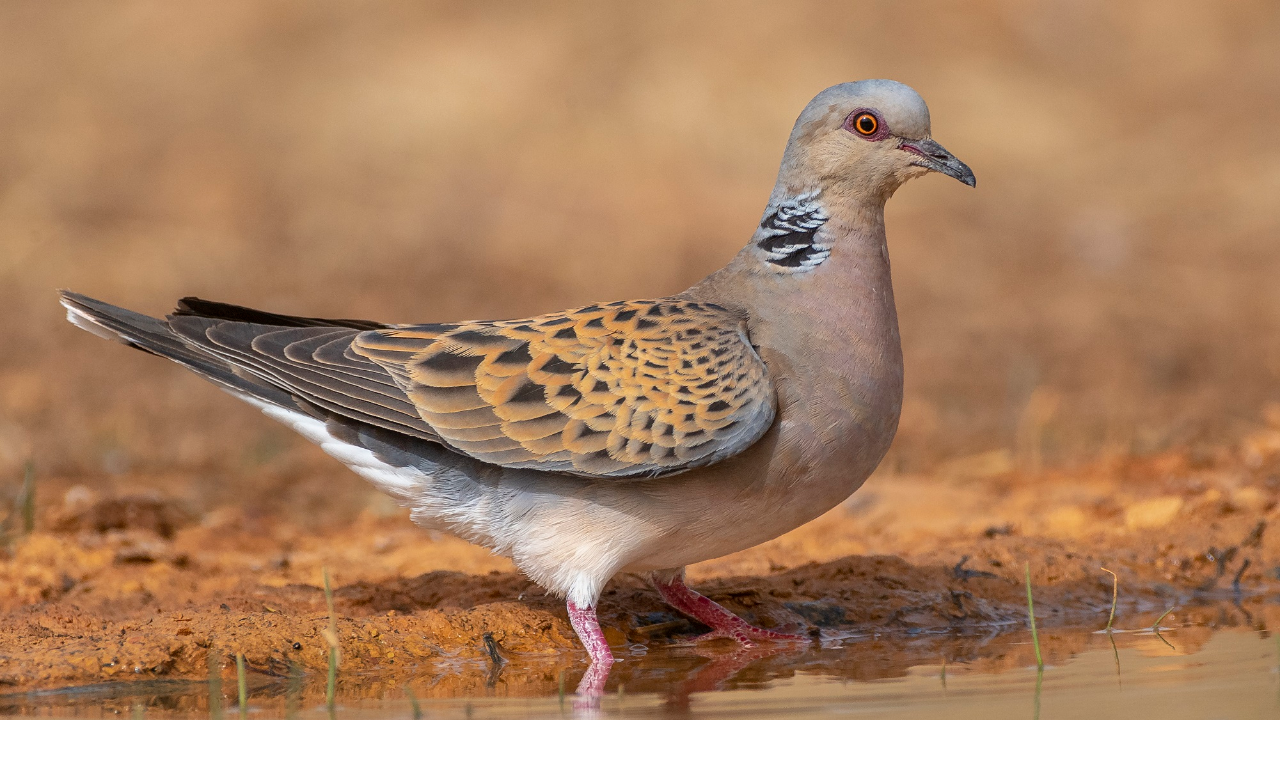

--- FILE ---
content_type: text/html
request_url: https://www.tiedonportailla.fi/turturikyyhky/
body_size: 4127
content:
<!doctype html>
<html lang="fi">
<head>
<title>Turturikyyhky (Streptopelia turtur)</title>
<link rel="stylesheet" type="text/css" href="tyylit.css"/>
<link rel="stylesheet" type="text/css" href="menu.css"/>
<LINK REL="SHORTCUT ICON" HREF="favicon.ico">
<meta http-equiv="content-type" content="text/html; charset=UTF-8">
<meta name="viewport" content="width=device-width, initial-scale=1">
<meta name="description" content="Turturikyyhky (Streptopelia turtur)"> 
<meta name="abstract" content="Turturikyyhky (Streptopelia turtur)"> 
<meta name="keywords" content="Turturikyyhky (Streptopelia turtur)"> 
<meta name="robots" content="index,follow">
<script async src="https://www.googletagmanager.com/gtag/js?id=UA-11617913-1"></script>
<script>
  window.dataLayer = window.dataLayer || [];
  function gtag(){dataLayer.push(arguments);}
  gtag('js', new Date());

  gtag('config', 'UA-11617913-1');
</script>

</head>

<body>

<img alt="Turturikyyhky" style="display: block;" src="turturikyyhky1.jpg" height="1220" width="2001" />

<div id="menu">
<nav>
<ul class="cf">
<li><a href="https://www.tiedonportailla.fi/tpelaimet/linnut.html">Linnut</a></li>
</ul>
</nav>    
</div>

<div id="container">
<div class="wrapper">
<section class="columns">
<div class="column">

<h2><img alt="Turturikyyhky" src="rauhankyyhky.jpg" height="298" width="300" border="0"/> Kyyhkyjen heimo</h2>

Kyyhkylintujen (Columbiformes) lahkossa on kaksi heimoa, kyyhkyt (Columbidae) ja dodot (Raphidae). 
<br>
<br>
Kyyhkyjen  heimoon kuuluu 351 lajia 49 suvussa. 
Kyyhkyt ovat keskisuuria lintuja, joilla on pieni pää ja lyhyt, litteähkö nokka, joka on osittain vahanahan peittämä.
Niillä on teräväkärkiset siivet ja tavallisesti pitkä pyrstö. Sukupuolet ovat samannäköiset.
<br>
<br>
Kyyhkyillä on voimakas, lihaksikas kupu ja pitkä, ahdas suoli. Juomatavoiltaan ne poikkeavat useimmista muista linnuista.
Ne upottavat nokkansa veteen ja imevät nesteen, kun taas linnut yleensä ottavat vettä nokkaansa ja kulauttavat sen kurkkuunsa, nostamalla päätään.
Kyyhkyjen tavoin juovat ainoastaan hietakanat ja lyhytjalkakanat.
<br>
<br>
Maassa kyyhkyt liikkuvat sipsuttavin askelin ja nyökyttävät päätään askelten tahdissa. Niiden lento on nopeaa ja suoraviivaista. Pesimäaikaa lukuun ottamatta
kyyhkyt ovat parvilintuja. Kyyhkyillä on erikoinen tapa ruokkia poikasiaan kuvusta erittyvällä maitomaisella aineella, ns. kyyhkynmaidolla.
Poikaset juovat tätä ravinteikasta nestettä, pistämällä nokkansa emonsa suuhun, johon "maito" nousee emon kuvusta.
<br>
<br>
Meillä pesiviä kyyhkyjä ovat sepelkyyhky, turkinkyyhky, turturikyyhky, uuttukyyhky ja pulu.
<br>
<br>
<a href="turturikyyhky3.jpg">
<img alt="Turturikyyhky" src="turturikyyhky3.jpg" height="2509" width="1400" border="0"/>
</a>

<h1>Turturikyyhky <i>(Streptopelia turtur)</i></h1>

<h4><i>"Turturikyyhky on saanut nimensä äänestään, kehräävästä turinasta turrr turrr turrr.
Aiemmin turtturikyyhky on ollut maassamme suurharvinaisuus. Ensimmäinen havainto tehtiin niinkin aikaisin,
kuin vuonna 1837. Sen jälkeen havainnot olivat satunnaisia aina 1960-luvulle asti.
Sittemmin turturikyyhky on tavattu maassamme säännöllisesti, runsaslukuisimmin maamme kaakkoisosassa."</i></h4>

Turturikyyhky muistuttaa turkinkyyhkyä, mutta on sitä sirompi ja huomattavasti hoikempi.
Se on kyyhkyksi siro, solakka ja pieni, vain räkättirastaan kokoinen. Se onkin Euroopan pienin kyyhky.
Sillä on pituutta 28 – 30 cm ja painoa 100 – 200 grammaa. 
<br>
<br>
Turturikyyhkyn selkä, hartiat ja rinta ovat punaruskeat, vatsa on valkeahko. Siivillä on punaruskea suomukuvio. Eli toisin sanoen,
siiven peitin- ja selkähöyhenet ovat leveälti punaruskeareunaiset, mikä tekee selkäpuolesta kuin suomuisen.
Siiven alapuoli on tuhkanharmaa. Pyrstösulkien kärjet ovat valkeat. Alapuolelta pyrstön tyviosa on musta.
<br>
<br>
Turturikyyhkyn pää on siniharmaa ja kaula punertava. Turturikyyhkyn hyvä tuntomerkki on kaulan sivuilla oleva 
mustan ja valkean vipemöimä laikku eli sepel, jonka muodostavat mustat ja valkeat juovat, valkoinen on usein sinertävää.
Nuorilla linnuilla puuttuu syksyllä kaulalaikku eikä niillä ole rinnan punertavaa sävyä.
<br>
<br>
Silmän ympärillä on selvä, kalju punainen alue.
<br>
<br>
Turturikyyhky lentää nopeasti ja lyö siivillään terävästi. Sen lento on heittelehtivämpää, kuin muiden kyyhkyjen.
Lentävä turturikyyhky voi tuoda mieleen kookkaan rastaan. Lennossa siivistä ei kuulu mitään mainittavaa viuhinaa.
<br>
<br>
<div class="videoWrapper">
<!-- Copy & Pasted from YouTube -->
<iframe width="1250" height="703" src="https://www.youtube.com/embed/Vn8-4nxvNkU" title="Tórtola europea (Streptopelia turtur) European Turtle-dove 4K" frameborder="0" allow="accelerometer; autoplay; clipboard-write; encrypted-media; gyroscope; picture-in-picture; web-share" allowfullscreen></iframe>
</div>

<h2>Pehmeää surinaa</h2>

Turturikyyhkyn soidinääni poikkeaa muista kyyhkyistä. Se on pehmeää, kehräävää surinaa <i>turrrr</i>, joka toistuu lyhyin tauoin sarjoina.
Lintu laulaa innokkaimmin aikaisin aamulla, mutta varsinkin toukokuussa turturikyyhkyjen juuri palattua muuttomatkaltaan, turinaa
kuulee myös iltapäivisin ja illalla.

<h3>Ravinto</h3>

Pääasiassa maassa ruokailevan turturikyyhkyn pääravintona ovat siemenet, se on mieltynyt erityisesti ruoho- ja heinäkasvien
siemeniin. Ravintoon kuuluu myös marjoja, matoja, hyönteisiä ja sieniä.
</div>
<hr width="1" height="100%">	
<div class="column">
<a href="turturikyyhky2.jpg">
<img alt="Turturikyyhky" src="turturikyyhky2.jpg" height="1758" width="1400" border="0"/>
</a>

<h2>Levinneisyys  ja elinympäristöt</h2>

Turturikyyhky pesii Euroopassa, Turkissa, Pohjois-Afrikassa ja Keski-Aasiassa. 
Suomessa turturikyyhkyjä pesii Etelä- ja Kaakkois-Suomessa, mutta kanta on nykyään pienenemässä ja Etelä-Suomen monet pesimäpaikat ovat tyhjentyneet. 
Suomessa arvioidaan pesivän 50–100 paria. Turturikyyhky on luokiteltu Suomessa äärimmäisen uhanalaiseksi vuodesta 2010 lähtien.
<br>
<br>
Turturikyyhkyn elinympäristöä ovat pensaikkoiset  maanviljelysseudut ja avoimet metsäseudut, pellonreunametsiköt ja puistot, sekä suuret puutarhat.

<h3>Lisääntyminen</h3>

Turturikyyhkyn ensimmäinen varmistettu pesintä maassamme oli Lappeenrannassa vuonna 1979.
<br>
<br>
Turturikyyhkyn hatara risupesä on parin kolmen metrin korkeudella maasta, hyvin piiloisesti, puussa tai pensaassa. Pesä voi olla myös vanhassa rastaan- tai oravanpesässä.
Heikosti hohtavia valkoisia munia on kaksi. Haudonta-aika 13 - 14 vrk.
<br>
<br>
Molemmat emot ruokkivat poikasia, jotka jättävät pesänsä noin 18 vrk:n ikäisinä, eli ennen, kuin ovat lentokykyisiä.
Pari viikkoa myöhemmin ne itsenäistyvät.
<br>
<br>
<a href="turturikyyhky5.jpg">
<img alt="Turturikyyhky" src="turturikyyhky5m.jpg" height="1792" width="1400" border="0"/>
</a>

<h2>Muutto</h2>

Keväällä  turturikyyhky saapuu maahamme myöhään toukokuussa.
<br>
<br>
Syysmuutto alkaa alkusyksyllä. Viivyttelijöitä on tavattu vielä loka-marraskuussakin.
Turturikyyhky on pitkänmatkan muuttaja, se muuttaa talvehtimaan trooppiseen Afrikkaan, Saharan eteläpuolelle. Siten sen muuttomatka on selvästi
pidempi, kuin muiden kyyhkyjemme.
<br>
<br>
<span>
Lähteet
<br>
*Lasse J. Laine: Suomen linnut - tunnistusopas - Otava
<br>
*Pertti Koskimies, Juhani Lokki: Kotimaan linnut - WSOY
<br>
*Uusi suuri eläinkirja - WSOY
<br>
*Wikipedia
<br>
*Maailman luonto, Eläimet: Linnut - Weilin+Göös
<br>
*Luonnossa: Linnut - Weilin+Göös
<br>
*Linnut laulavat - Pekka J. Nikander ja Juhani Lokki
<br>
*Kotimaan luonto - WSOY
<br>
*Lars Jonsson: Linnut luonnossa - Tunturit ja havumetsä
<br>
*Antti Halkka - Jani Kaaro - Juha Valste - Seppo Vuokko: Suuri suomalainen luonto-opas
<br>
*Carl-Fredrik Lundevall: Suomen linnut - WSOY
<br>
*BirdLife Suomi
<br>
*Suuri suomalainen luonto-opas - Linnut Antti Halkka - Suuri Suomalainen Kirjakerho 2004
<br>
*Nicolai, Singer, Wothe: Linnut - Tammi
<br>
*Aho, Lähteenmäki: Talvilintujen ruokinta - Kirjayhtymä
<br>
*Hario, Lehikoinen, Pyhälä, Pynnönen-Oudman, Toiviainen: Suomen muuttolinnut - WSOY
<br>
*Hildén, Tiainen, Valjakka: Muuttolinnut - Kirjayhtymä
<br>
*Tapio Solonen: Suomen linnusto - Lintutieto
<br>
*Juhani Lokki, Jörgen Palmgren: Suomen ja Pohjolan linnut - WSOY
<br>
*Koko maailman linnut - Helsinki Media
<br>
*Koko perheen luonto-opas - Gummerus
<br>
*Lars Imby: Suomen linnut - Gummerus
<br>
*Jim Flegg: Eurooppalainen lintukirja - Karisto
<br>
*Taiteilijaveljekset von Wright - Suomen kauneimmat lintumaalaukset - Valitut Palat
<br>
*Suuri eläintieto: Eläinten kiehtova maailma - Weilin+Göös
</span>
</div>
</section>
</div>
<div class="wrapper">
<section class="columns">
<div class="column">
<a href="turturikyyhky4.jpg">
<img alt="Turturikyyhky" src="turturikyyhky4m.jpg" height="1491" width="2100" border="0"/>
</a>
</div>
</section>
</div>
<div id="otsikkodiv2">
<span>Kyyhkyt</span>
</div>
<div id="menu">
<nav>
    <ul class="cf">
<li><a href="https://www.tiedonportailla.fi/kalliokyyhky/" target="top">Kalliokyyhky</a></li>
<li><a href="https://www.tiedonportailla.fi/kesykyyhky/" target="top">Kesykyyhky</a></li>
<li><a href="https://www.tiedonportailla.fi/sepelkyyhky/" target="top">Sepelkyyhky</a></li>	
<li><a href="https://www.tiedonportailla.fi/turkinkyyhky/" target="top">Turkinkyyhky</a></li>
<li><a href="https://www.tiedonportailla.fi/turturikyyhky/" target="top">Turturikyyhky</a></li>	
<li><a href="https://www.tiedonportailla.fi/uuttukyyhky/" target="top">Uuttukyyhky</a></li>
    </ul>
</nav>    
</div>
<div id="otsikkodiv2">
<span>Sukupuutossa</span>
</div>
<div id="menu">
<nav>
    <ul class="cf">
<li><a href="https://www.tiedonportailla.fi/muuttokyyhky/" target="top">Muuttokyyhky</a></li>
    </ul>
</nav>    
</div>
<div id="footer">
<h2><a href="https://www.tiedonportailla.fi/" target="top">
<img alt="Tiedonportailla.fi" src="tp.jpg" height="30" width="30" border="0"/>
© tiedonportailla.fi</a></h2>
</div>
</div>
</body>
</html>

--- FILE ---
content_type: text/css
request_url: https://www.tiedonportailla.fi/turturikyyhky/tyylit.css
body_size: 1104
content:
/* Unessential CSS - Just here to make this sample page prettier */

html, body {
    height: 100%;
	    margin:0;
    padding:0;
}

body {
  font-size: 19px;
  font-family: 'Roboto', sans-serif;
  line-height: 1.2;
  background-color: white;
  background-image: url("kelta1.jpg");
  background-repeat: repeat;
  background-attachment: fixed;
  margin-top: 0px;
  margin-bottom: 0px;
  margin-right: 0px;
  margin-left: 0px;
}

//Container with some overflowing content
.container {
    width: 100px;
    height: 100px;
    overflow: scroll; //This does our work
}

#container {
    margin: 0 auto;
    max-width: 100%; /* A really big width */
    min-width: 100px;
	overflow:visible;
}

img {
  height: auto;
  max-width: 100%;
}

picture {
  line-height:0;
  display: block; 
}
	  
	  h1 {
  font-size: clamp(20px, 5vw, 30px);
  font-weight: normal;
  color: #800000;
}

	  h2 {
  font-size: clamp(20px, 5vw, 28px);
  font-weight: normal;
  color: #336600;
}

	  h3 {
  font-size: clamp(20px, 5vw, 28px);	  
  font-weight: normal;
  color: #805500;
}

	  h4 {
  font-size: 19px;
  font-weight: normal;
  color: #805500;
}

	  h5 {
  font-size: 24px; 
  font-weight: normal;
  color: #000000;
  margin: 0px;
}

	  h6 {
  font-size: clamp(19px, 5vw, 19px);
  font-weight: normal;
  color: #805500;
  margin: 0px;
}

span { 
font-size: 19px;
color: #004d1a;
}

.box{
width: px;
height: px;
border: 1px solid black;
margin: 0;
padding-left: 10px;
padding-right: 10px;
background-color: #ffffff;
background-image: url("boxtausta.jpg");
} 

.box2{
width: px;
height: 100%;
border: 1px solid black;
margin: 0;
padding-left: 10px;
padding-right: 10px;
background-color: #ffffff;
background-image: url("boxtausta.jpg");
} 

#footer{
    background-color: #f9f2ec;
	background-image: url("kelta1.jpg");
    height: 100px;
    text-align: center;
	padding-top: 22px;
	padding-bottom: px;
}

/* unvisited link */
a:link {
  color: #206020;
  text-decoration: none;
}

/* visited link */
a:visited {
  color: #800000;
}

/* mouse over link */
a:hover {
  color: hotpink;
}

/* selected link */
a:active {
  color: blue;
}

#otsikkodiv {
	background-color: #ecd9c6;
	background-image: url("kelta1.jpg");
    padding: 0px;
    text-align: center;
	line-height: 40px;
    margin-top: 1px;
    margin-bottom: 1px;
	height: px;
}

#otsikkodiv2 {
	background-color: #ecd9c6;
	background-image: url("kelta1.jpg");
    padding: 0px;
    text-align: center;
	line-height: 40px;
	height: px;
    margin-top: 1px;
    margin-bottom: 1px;
}

#menu{
	background-image: url("kelta2.jpg");
	height: px;
	padding-bottom: px;
}

hr {
    color: #f5d6eb;
    background-color: #f5d6eb;
    border: none;
}

.videoWrapper {
	position: relative;
	padding-bottom: 56.25%; /* 16:9 */
	padding-top: 25px;
	height: 0;
}
.videoWrapper iframe {
	position: absolute;
	top: 0;
	left: 0;
	width: 100%;
	height: 100%;
}

/* STRUCTURE */

.wrapper {
	padding: 0px;
	max-width: 1600px;
	width: 95%;
	margin: 0px auto;
	margin-top: 10px;
	margin-bottom: 10px;
	background-image: url("kelta2.jpg");
	font-size: 19px;
    font-family: 'Roboto', sans-serif;
	color: #333300;
	border-width:1px;
    border-style:solid;
    border-color:#ff9999;
}

.columns {
	display: flex;
	flex-flow: row wrap;
	justify-content: center;
	margin: 5px 0;
}

.column {
	flex: 1;
	border: 0px solid gray;
	margin: 2px;
	padding: 10px;
	&:first-child { margin-left: 0; }
	&:last-child { margin-right: 0; }	
}

@media screen and (max-width: 980px) {
  .columns .column {
		margin-bottom: 5px;
    flex-basis: 40%;
		&:nth-last-child(2) {
			margin-right: 0;
		}
		&:last-child {
			flex-basis: 100%;
			margin: 0;
		}
	}
}

@media screen and (max-width: 680px) {
	.columns .column {
		flex-basis: 100%;
		margin: 0 0 5px 0;
	}
}


--- FILE ---
content_type: text/css
request_url: https://www.tiedonportailla.fi/turturikyyhky/menu.css
body_size: 310
content:
nav ul {
    background: #f2e6ff;
	background-image: url("kelta2.jpg");
    font-size: 0;
    list-style: none;
    margin: 0;
    padding: 0;
    text-align: center;
    width: 100%;
}
nav li {
    display: inline-block;
    margin: 0;
    padding: 0;
    position: relative;
    min-width: ;
}
nav a {
    background: #f2e6ff;
	background-image: url("kelta2.jpg");
    color: #444;
    display: block;
    font: 19px/50px sans-serif;
    padding: 0 15px;
    text-align: center;
    text-decoration: none;
    -webkit-transition: all .25s ease;
       -moz-transition: all .25s ease;
        -ms-transition: all .25s ease;
         -o-transition: all .25s ease;
            transition: all .25s ease;
}
nav .dropdown:after {
    content: ' \25bc';
}
nav li:hover a {
    background: #ffe6cc;
}
nav li ul {
    left: 0;
    opacity: 0;
    position: absolute;
    top: 35px;
    visibility: hidden;
    z-index: 1;
    -webkit-transition: all .25s ease;
       -moz-transition: all .25s ease;
        -ms-transition: all .25s ease;
         -o-transition: all .25s ease;
            transition: all .25s ease;
}
nav li:hover ul {
    opacity: 1;
    top: 50px;
    visibility: visible;
}
nav li ul li {
    width: 100%;
}
nav li ul a:hover {
    background: #bbb;
}